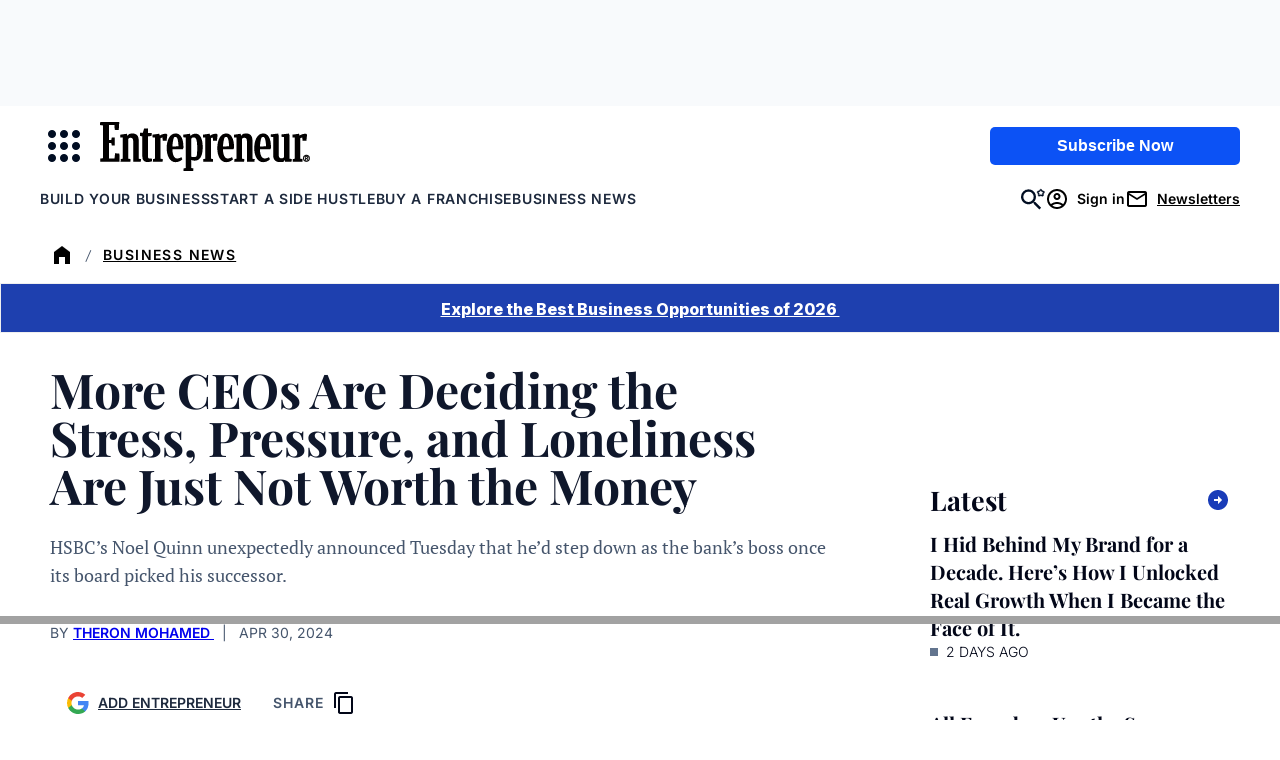

--- FILE ---
content_type: text/javascript;charset=utf-8
request_url: https://id.cxense.com/public/user/id?json=%7B%22identities%22%3A%5B%7B%22type%22%3A%22ckp%22%2C%22id%22%3A%22mkuq3t0v4kwrq8m7%22%7D%2C%7B%22type%22%3A%22lst%22%2C%22id%22%3A%2236cxm5x9hfcqv3lzku6omt2s5v%22%7D%2C%7B%22type%22%3A%22cst%22%2C%22id%22%3A%2236cxm5x9hfcqv3lzku6omt2s5v%22%7D%5D%7D&callback=cXJsonpCB2
body_size: 208
content:
/**/
cXJsonpCB2({"httpStatus":200,"response":{"userId":"cx:1wgvmmzdepcyw2h66wsnn9l9wg:2y5icjj71j0cq","newUser":false}})

--- FILE ---
content_type: text/javascript;charset=utf-8
request_url: https://p1cluster.cxense.com/p1.js
body_size: 101
content:
cX.library.onP1('36cxm5x9hfcqv3lzku6omt2s5v');
